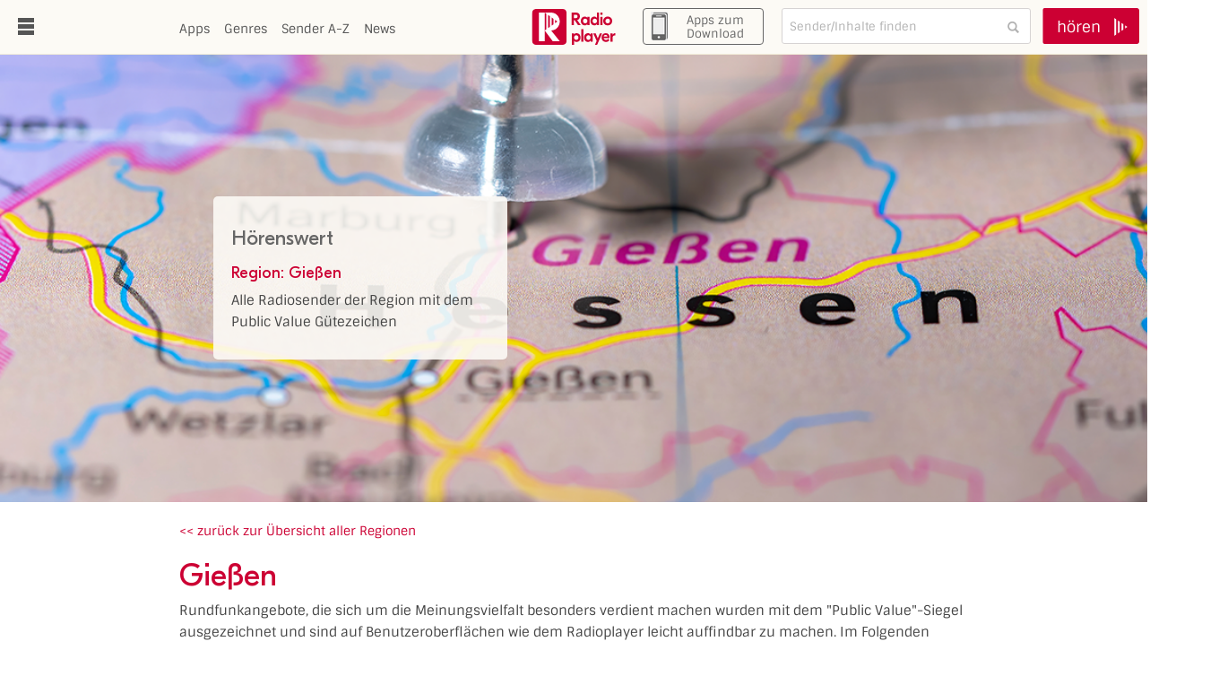

--- FILE ---
content_type: text/html; charset=utf-8
request_url: https://www.radioplayer.de/public-value/giessen.html
body_size: 6449
content:
<!DOCTYPE html
    PUBLIC "-//W3C//DTD XHTML 1.0 Transitional//EN"
    "http://www.w3.org/TR/xhtml1/DTD/xhtml1-transitional.dtd">
<html xmlns="http://www.w3.org/1999/xhtml" xml:lang="de" lang="de" xmlns:og="http://opengraphprotocol.org/schema/" xmlns:fb="http://www.facebook.com/2008/fbml" xmlns:twitter="https://dev.twitter.com/docs/cards">
<head>

<meta http-equiv="Content-Type" content="text/html; charset=utf-8" />
<!-- 
	TYPO3 Programming by Radioplayer Deutschland GmbH

	This website is powered by TYPO3 - inspiring people to share!
	TYPO3 is a free open source Content Management Framework initially created by Kasper Skaarhoj and licensed under GNU/GPL.
	TYPO3 is copyright 1998-2026 of Kasper Skaarhoj. Extensions are copyright of their respective owners.
	Information and contribution at https://typo3.org/
-->

<base href="https://www.radioplayer.de/" />
<link rel="icon" href="/fileadmin/templates/www.radioplayer.de/favicon.ico" type="image/vnd.microsoft.icon" />
<title>Public Value: Gießen - radioplayer.de</title>
<meta name="generator" content="TYPO3 CMS" />
<meta name="description" content="Rundfunkangebote, die sich um die Meinungsvielfalt besonders verdient machen wurden mit dem &quot;Public Value&quot;-Siegel ausgezeichnet und sind auf Benutzeroberflächen wie dem Radioplayer leicht auffindbar zu machen. Im Folgenden finden Sie eine Liste der zugehörigen Sender der Region." />
<meta name="twitter:card" content="summary_large_image" />


<link rel="stylesheet" href="fileadmin/templates/www.radioplayer.de/thirdparty/sintony/sintony.css?1658318333" media="screen" />
<link rel="stylesheet" href="/typo3temp/assets/compressed/merged-835ceac773dd1f16a17592c67a3fdc45-cbceb07ed40651969d42bf707ba58ff2.css?1700733981" media="all" />
<link rel="stylesheet" href="/typo3temp/assets/compressed/merged-411fdfebbb66bf6e771090f7902ccab5-78f8053227d942adcaa5f6e6fa541490.css?1749635126" media="screen" />



<script src="fileadmin/templates/www.radioplayer.de/thirdparty/jquery/jquery-1.10.2.min.js?1658317088" type="text/javascript"></script>
<script src="fileadmin/templates/www.radioplayer.de/thirdparty/jquery/ui/1.10.4/jquery-ui.min.js?1658317088" type="text/javascript"></script>

<script src="/typo3temp/assets/compressed/merged-fa2ae2eb24681c1ee6556448a080e948-5292a91ca49cc1c7f708404ca47dff1e.js?1721045426" type="text/javascript"></script>



<meta http-equiv="X-UA-Compatible" content="IE=edge"/><meta name="viewport" content="width=device-width, initial-scale=1, user-scalable=0" /><meta name="apple-itunes-app" content="app-id=6443602613" />    <!--[if lte IE 10]>
      <link rel="stylesheet" type="text/css" href="/fileadmin/templates/www.radioplayer.de/css/ie10.css" media="all" />
    <![endif]-->    <!--[if lte IE 8]>
      <link rel="stylesheet" type="text/css" href="/fileadmin/templates/www.radioplayer.de/css/ie8.css" media="all" />
    <![endif]--><meta property="og:type" content="article"/><meta property="og:locale" content="de_DE" /><meta property="fb:app_id" content="303496286517202"/><meta property="og:site_name" content="radioplayer.de"/><meta property="og:image" content="http://www.radioplayer.de//fileadmin/_processed_/9/0/csm_publicvalue_32aa12d439.png"/><meta property="twitter:image" content="http://www.radioplayer.de//fileadmin/_processed_/9/0/csm_publicvalue_32aa12d439.png"/><meta property="og:image:width" content="500"/><meta property="og:image:height" content="263"/>

</head>
<body>
		<div id="nav">
<ul class="nav-main-level1"><li><a href="/index.html" title="Webradio-Player der deutschen Radiosender">Home</a></li><li><a class="collapsed" data-toggle="collapse"><span class="submenuitem-label">Apps</span><span class="collapse-icon">&nbsp;</span></a><ul class="nav-main-level2 collapse"><li><a href="/apps/ios-macos-iphone-ipad-desktop.html">iOS, MacOS (iPhone, iPad, Desktop)</a></li><li><a href="/radio-app-android.html" title="Gratis Radio hören auf Android Geräten">Android SmartPhones &amp; Tablets</a></li><li><a href="/apps/smart-watches.html" title="Smart Watches">Smart Watches</a></li><li><a href="/apps/smart-tv.html">Smart TVs</a></li><li><a href="/apps/alexa.html" title="Alles Wissenswerte zur Bedienung des Radioplayer Skills mit Alexa">Alexa</a></li><li><a href="/apps/google-assistant.html" title="Alles Wissenswerte zur Bedienung der Radioplayer Action auf dem Google Assitant">Google Assistant</a></li><li><a href="/apps/mobiler-datenverbrauch.html">Mobiler Datenverbrauch</a></li><li><a href="/apps/kostenlose-chromecast-radio-app.html">Chromecast</a></li><li><a href="/apps/sonos.html">Sonos</a></li><li><a href="/apps/bose.html">BOSE</a></li><li><a href="/apps/der-radioplayer-im-auto.html" title="Alles Wissenswerte zum Radioplayer bei der Nutzung im Auto">Radio im Auto</a></li><li><a href="/apps/radioplayer-for-renault.html" title="Alle rund um die &quot;Radioplayer for Renault&quot;-App">Radioplayer for Renault</a></li></ul></li><li><a href="/sender-a-z.html" title="Alle Sender von A-Z">Sender A-Z</a></li><li><a href="/neue-sender.html">Neue Sender</a></li><li><a href="/neue-podcasts.html" title="Die neuesten Podcasts im Radioplayer: Übersichtlich auf einer Seite">Neue Podcasts</a></li><li><a href="/genres.html">Genres</a></li><li><a href="/public-value.html">Public Value</a></li><li><a href="/faq.html" title="Fragen und Antworten zum radioplayer">FAQ</a></li><li><a class="collapsed" data-toggle="collapse"><span class="submenuitem-label">News</span><span class="collapse-icon">&nbsp;</span></a><ul class="nav-main-level2 collapse"><li><a href="/news/presse.html" title="Presseinformationen">Presse</a></li></ul></li><li><a href="/kontakt.html" title="Sie haben Fragen zum radioplayer? Schreiben Sie uns!">Kontakt</a></li><li><a href="/datenschutz.html" title="Webradio-Player der deutschen Radiostationen">Impressum / Datenschutz</a></li><li><a href="/teilnahmebedingungen.html">Teilnahmebedingungen</a></li><li><a href="/mobile-app-falschfahrerwarnfunktion.html">Falschfahrerwarnfunktion</a></li></ul>
	    </div>
		<div id="header">
			<button id="buttonMenu">
				<div id="open"></div>
				<div id="close"></div>
			</button>
			<div id="headernav">
		<ul><li><a href="/apps.html" title="Webradio-Apps für iOS und Android Smartphones und Tablets">Apps</a></li><li><a href="/genres.html">Genres</a></li><li><a href="/sender-a-z.html" title="Alle Sender von A-Z">Sender A-Z</a></li><li><a href="/news.html" title="Neuigkeiten über den Radioplayer">News</a></li></ul>

			</div>
			<div id="logo"><a href="/index.html">www.radioplayer.de</a></div>
		       	<div id="buttonAppsDownload">
				<a href="/apps" title="Apps Download">
                                        <img id="apps-download-img">
                                        <span>Apps zum Download</span>
				</a>
			</div>
		<div id="headernav-search">
  <div class="radioplayer">
    <!-- RADIOPLAYER CONSOLE ORIGINAL - START (except spinner.gif path) -->
    <div class="radioplayer-globalnav-wrapper">
      <div class="radioplayer-globalnav">
        <button type="button" class="menu-btn overlay-btn" rel="toggle" role="button" aria-haspopup="true" aria-owns="overlay-container">
        <span>Toggle radioplayer.de Menu</span>
        </button>
        <div class="search-box">
          <fieldset>
            <h2 class="access">Search</h2>
            <input type="text" name="searchq" id="search-input" value="" maxlength="27" autocomplete="off"/>
            <button type="button" id="search-button" title="Search"><span>Search</span></button>
            <button type="button" id="search-clear" title="Clear search terms"><span>Clear search terms</span></button>
          </fieldset>
        </div>
        <span class="rp-logo overlay-btn">
        radioplayer.de </span>
      </div>
    </div>
    <div id="overlay-container" class="overlay-container">
      <div class="search-container">
        <div class="tabs" role="navigation">
          <ul id="search-nav-toggle" class="nav">
            <li>
              <a href="#">All<span class="menu_toggle"></span></a>
            </li>
          </ul>
          <ul id="search-nav-main" class="nav">
            <li class="first" data-content="searchall">
              <a href="#" role="button" aria-owns="search-all-cont"><span>All</span></a>
            </li>
            <li data-content="searchlive">
              <a href="#" role="button" aria-owns="search-live-cont"><span>Live</span></a>
            </li>
            <li data-content="searchod">
              <a href="#" role="button" aria-owns="search-od-cont"><span>Catch Up</span></a>
            </li>
          </ul>
        </div>
        <div class="search-wrapper">
          <div class="tab-container scrollable-wrapper" id="search-all-cont">
          </div>
          <div class="tab-container scrollable-wrapper" id="search-live-cont">
          </div>
          <div class="tab-container scrollable-wrapper" id="search-od-cont">
          </div>
          <span class="spinner"><img src="/fileadmin/templates/www.radioplayer.de/console-original/img/spinner.gif" alt=""/></span>
        </div>
      </div>
      <div class="suggest-container" data-results="0">
        <div class="scrollable-wrapper">
          <div id="suggest-results">
          </div>
          <div class="suggest-item show-all">
            <a href="#"></a>
          </div>
        </div>
      </div>
      <div class="menu-container">
        <div class="tabs" role="navigation">
          <ul id="menu-nav-toggle" class="nav">
            <li>
              <a href="#">My Stations<span class="menu_toggle"></span></a>
            </li>
          </ul>
          <ul id="menu-nav-main" class="nav">
            <li class="first" data-color="#ff4539" data-content="mystations">
              <a href="#" role="button" aria-owns="mystations-container"><span>Meine Stationen</span></a>
            </li>
            <li data-color="#9b2d77" data-content="history">
              <a href="#" role="button" aria-owns="history-container"><span>Kürzlich gehört</span></a>
            </li>
            <li data-color="#03303d" data-content="recommended">
              <a href="#" role="button" aria-owns="recom-container"><span>Empfohlen</span></a>
            </li>
            <li data-color="#f6b220" data-content="azlist">
              <a href="#" role="button" aria-owns="az-container"><span>A-Z Liste</span></a>
            </li>
          </ul>
        </div>
        <div class="tabs-wrapper">
          <div class="tab-container scrollable-wrapper" id="mystations-container">
          </div>
          <div class="tab-container scrollable-wrapper" id="history-container">
          </div>
          <div class="tab-container scrollable-wrapper" id="recom-container">
          </div>
          <div class="tab-container" id="az-container">
            <div class="alphabet">
              <ul>
              </ul>
            </div>
            <div class="sticky-divide-wrapper">
              <div class="sticky-divide">
                #
              </div>
              <div class="scrollable-wrapper azlist-container" id="azlist-container">
              </div>
            </div>
          </div>
          <span class="spinner"><img src="/fileadmin/templates/www.radioplayer.de/console-original/img/spinner.gif" alt=""/></span>
        </div>
      </div>
    </div>
    <!-- RADIOPLAYER CONSOLE ORIGINAL - END -->
  </div>
</div>
			<div id="startEmptyHeader" >
				<div class="textWrapper">
					<span>hören</span>
				</div>
			</div>
		</div>
		<div id="main">
																	
        
        
               





	<div class="section" id="intro">
		<div class="contentContainer">
			<div class="content textContent">   
        
    

            <div id="c320494" class="frame frame-default frame-type-html frame-layout-0">
                
                
                    



                
                
                

    <div id="claim">
  <h3>Hörenswert</h3>
  

</div>



                
                    



                
                
                    



                
            </div>

        


    

            <div id="c320493" class="frame frame-default frame-type-text frame-layout-0">
                
                
                    



                
                
                    

    
        <header>
            

    
            <h4 class="">
                Region: Gießen
            </h4>
        



            



            



        </header>
    



                
                

    <p>Alle Radiosender der Region mit dem Public Value Gütezeichen</p>


                
                    



                
                
                    



                
            </div>

        


      
      </div>
			<div class="content  visualContent intro">
			
			 
        
    

            <div id="c320495" class="frame frame-default frame-type-html frame-layout-0">
                
                
                    



                
                
                

    <style>
  div#intro {
    background-image: url("/fileadmin/templates/www.radioplayer.de/images/header/publicvalue/giessen.png");
  }
  
</style>


                
                    



                
                
                    



                
            </div>

        


      
			</div>
		</div>
	</div>

        
        
               





	<div class="section" id="">
		<div class="contentContainer">
			<div class="content textOnlyContent">   
        
    

            <div id="c320490" class="frame frame-default frame-type-html frame-layout-0">
                
                
                    



                
                
                

    <a href="/public-value"><< zur&uuml;ck zur &Uuml;bersicht aller Regionen</a>


                
                    



                
                
                    



                
            </div>

        


    

            <div id="c320491" class="frame frame-default frame-type-text frame-layout-0">
                
                
                    



                
                
                    

    
        <header>
            

    
            <h2 class="">
                Gießen
            </h2>
        



            



            



        </header>
    



                
                

    <p>Rundfunkangebote, die sich um die Meinungsvielfalt besonders verdient machen wurden mit dem "Public Value"-Siegel ausgezeichnet und sind auf Benutzeroberflächen wie dem Radioplayer leicht auffindbar zu machen. Im Folgenden finden Sie eine Liste der zugehörigen Sender der Region.</p>


                
                    



                
                
                    



                
            </div>

        


      
      </div>
		
		</div>
	</div>

    

            <div id="c320489" class="frame frame-default frame-type-list frame-layout-0">
                
                
                    



                
                
                    

    



                
                

    
        <div class="section" id="azList">
    <div class="contentContainer">
        <div class="content textOnlyContent">
            
            
                    <h3>Alle Sender dieser Kategorie</h3>
                    <div class="stationList">
                        
                            <div class="azListStation">
                                <a class="azLandingpageLink" href="/radio/80er-radio-harmony.html"
                                    title="Mehr Infos zu 80er-Radio harmony">
                                    <img src="https://imageresize-v3.radioplayer.de/[base64]"
                                        alt="80er-Radio harmony Logo" /><span>80er-Radio harmony</span>
                                </a>
                                <a class="azEinschaltenLink webradioConsoleLink" href="https://radioplayer.harmonyfm.de/harmony"
                                    title="80er-Radio harmony einschalten"><span>einschalten</span></a>
                            </div>
                        
                            <div class="azListStation">
                                <a class="azLandingpageLink" href="/radio/bigfm-hessen.html"
                                    title="Mehr Infos zu bigFM Hessen">
                                    <img src="https://imageresize-v3.radioplayer.de/[base64]"
                                        alt="bigFM Hessen Logo" /><span>bigFM Hessen</span>
                                </a>
                                <a class="azEinschaltenLink webradioConsoleLink" href="https://consoles.radioplayer.cloud/2763236/index.html"
                                    title="bigFM Hessen einschalten"><span>einschalten</span></a>
                            </div>
                        
                            <div class="azListStation">
                                <a class="azLandingpageLink" href="/radio/radio-bob.html"
                                    title="Mehr Infos zu RADIO BOB!">
                                    <img src="https://imageresize-v3.radioplayer.de/[base64]"
                                        alt="RADIO BOB! Logo" /><span>RADIO BOB!</span>
                                </a>
                                <a class="azEinschaltenLink webradioConsoleLink" href="https://radiobob.raudio-online.de/?stream=9"
                                    title="RADIO BOB! einschalten"><span>einschalten</span></a>
                            </div>
                        
                            <div class="azListStation">
                                <a class="azLandingpageLink" href="/radio/hit-radio-ffh.html"
                                    title="Mehr Infos zu HIT RADIO FFH">
                                    <img src="https://imageresize-v3.radioplayer.de/[base64]"
                                        alt="HIT RADIO FFH Logo" /><span>HIT RADIO FFH</span>
                                </a>
                                <a class="azEinschaltenLink webradioConsoleLink" href="https://radioplayer.ffh.de/ffh"
                                    title="HIT RADIO FFH einschalten"><span>einschalten</span></a>
                            </div>
                        
                            <div class="azListStation">
                                <a class="azLandingpageLink" href="/radio/hr1-mittelhessen.html"
                                    title="Mehr Infos zu hr1 Mittelhessen">
                                    <img src="https://imageresize-v3.radioplayer.de/[base64]"
                                        alt="hr1 Mittelhessen Logo" /><span>hr1 Mittelhessen</span>
                                </a>
                                <a class="azEinschaltenLink webradioConsoleLink" href="https://consoles.radioplayer.cloud/2761562/index.html"
                                    title="hr1 Mittelhessen einschalten"><span>einschalten</span></a>
                            </div>
                        
                            <div class="azListStation">
                                <a class="azLandingpageLink" href="/radio/hr1-osthessen.html"
                                    title="Mehr Infos zu hr1 Osthessen">
                                    <img src="https://imageresize-v3.radioplayer.de/[base64]"
                                        alt="hr1 Osthessen Logo" /><span>hr1 Osthessen</span>
                                </a>
                                <a class="azEinschaltenLink webradioConsoleLink" href="https://consoles.radioplayer.cloud/2761560/index.html"
                                    title="hr1 Osthessen einschalten"><span>einschalten</span></a>
                            </div>
                        
                            <div class="azListStation">
                                <a class="azLandingpageLink" href="/radio/hr2-kultur.html"
                                    title="Mehr Infos zu hr2-kultur">
                                    <img src="https://imageresize-v3.radioplayer.de/[base64]"
                                        alt="hr2-kultur Logo" /><span>hr2-kultur</span>
                                </a>
                                <a class="azEinschaltenLink webradioConsoleLink" href="https://consoles.radioplayer.cloud/276300/index.html"
                                    title="hr2-kultur einschalten"><span>einschalten</span></a>
                            </div>
                        
                            <div class="azListStation">
                                <a class="azLandingpageLink" href="/radio/hr3-mittelhessen.html"
                                    title="Mehr Infos zu hr3 Mittelhessen">
                                    <img src="https://imageresize-v3.radioplayer.de/[base64]"
                                        alt="hr3 Mittelhessen Logo" /><span>hr3 Mittelhessen</span>
                                </a>
                                <a class="azEinschaltenLink webradioConsoleLink" href="https://consoles.radioplayer.cloud/2761558/index.html"
                                    title="hr3 Mittelhessen einschalten"><span>einschalten</span></a>
                            </div>
                        
                            <div class="azListStation">
                                <a class="azLandingpageLink" href="/radio/hr3-osthessen.html"
                                    title="Mehr Infos zu hr3 Osthessen">
                                    <img src="https://imageresize-v3.radioplayer.de/[base64]"
                                        alt="hr3 Osthessen Logo" /><span>hr3 Osthessen</span>
                                </a>
                                <a class="azEinschaltenLink webradioConsoleLink" href="https://consoles.radioplayer.cloud/2761556/index.html"
                                    title="hr3 Osthessen einschalten"><span>einschalten</span></a>
                            </div>
                        
                            <div class="azListStation">
                                <a class="azLandingpageLink" href="/radio/hr4-mittelhessen.html"
                                    title="Mehr Infos zu hr4 Mittelhessen">
                                    <img src="https://imageresize-v3.radioplayer.de/[base64]"
                                        alt="hr4 Mittelhessen Logo" /><span>hr4 Mittelhessen</span>
                                </a>
                                <a class="azEinschaltenLink webradioConsoleLink" href="https://consoles.radioplayer.cloud/2762370/index.html"
                                    title="hr4 Mittelhessen einschalten"><span>einschalten</span></a>
                            </div>
                        
                            <div class="azListStation">
                                <a class="azLandingpageLink" href="/radio/hr4-osthessen.html"
                                    title="Mehr Infos zu hr4 Osthessen">
                                    <img src="https://imageresize-v3.radioplayer.de/[base64]"
                                        alt="hr4 Osthessen Logo" /><span>hr4 Osthessen</span>
                                </a>
                                <a class="azEinschaltenLink webradioConsoleLink" href="https://consoles.radioplayer.cloud/2761554/index.html"
                                    title="hr4 Osthessen einschalten"><span>einschalten</span></a>
                            </div>
                        
                            <div class="azListStation">
                                <a class="azLandingpageLink" href="/radio/hr-info.html"
                                    title="Mehr Infos zu hr INFO">
                                    <img src="https://imageresize-v3.radioplayer.de/[base64]"
                                        alt="hr INFO Logo" /><span>hr INFO</span>
                                </a>
                                <a class="azEinschaltenLink webradioConsoleLink" href="https://consoles.radioplayer.cloud/276303/index.html"
                                    title="hr INFO einschalten"><span>einschalten</span></a>
                            </div>
                        
                            <div class="azListStation">
                                <a class="azLandingpageLink" href="/radio/planet-radio.html"
                                    title="Mehr Infos zu planet radio">
                                    <img src="https://imageresize-v3.radioplayer.de/[base64]"
                                        alt="planet radio Logo" /><span>planet radio</span>
                                </a>
                                <a class="azEinschaltenLink webradioConsoleLink" href="https://radioplayer.planetradio.de/planet"
                                    title="planet radio einschalten"><span>einschalten</span></a>
                            </div>
                        
                            <div class="azListStation">
                                <a class="azLandingpageLink" href="/radio/you-fm.html"
                                    title="Mehr Infos zu YOU FM">
                                    <img src="https://imageresize-v3.radioplayer.de/[base64]"
                                        alt="YOU FM Logo" /><span>YOU FM</span>
                                </a>
                                <a class="azEinschaltenLink webradioConsoleLink" href="https://consoles.radioplayer.cloud/276304/index.html"
                                    title="YOU FM einschalten"><span>einschalten</span></a>
                            </div>
                        
                            <div class="azListStation">
                                <a class="azLandingpageLink" href="/radio/80s80s-hessen.html"
                                    title="Mehr Infos zu 80s80s Hessen">
                                    <img src="https://imageresize-v3.radioplayer.de/[base64]"
                                        alt="80s80s Hessen Logo" /><span>80s80s Hessen</span>
                                </a>
                                <a class="azEinschaltenLink webradioConsoleLink" href="https://80s80s.raudio-online.de/?stream=828"
                                    title="80s80s Hessen einschalten"><span>einschalten</span></a>
                            </div>
                        
                            <div class="azListStation">
                                <a class="azLandingpageLink" href="/radio/90s90s-hessen.html"
                                    title="Mehr Infos zu 90s90s Hessen">
                                    <img src="https://imageresize-v3.radioplayer.de/[base64]"
                                        alt="90s90s Hessen Logo" /><span>90s90s Hessen</span>
                                </a>
                                <a class="azEinschaltenLink webradioConsoleLink" href="https://90s90s.raudio-online.de/?stream=826"
                                    title="90s90s Hessen einschalten"><span>einschalten</span></a>
                            </div>
                        
                            <div class="azListStation">
                                <a class="azLandingpageLink" href="/radio/absolut-bella.html"
                                    title="Mehr Infos zu Absolut Bella">
                                    <img src="https://imageresize-v3.radioplayer.de/[base64]"
                                        alt="Absolut Bella Logo" /><span>Absolut Bella</span>
                                </a>
                                <a class="azEinschaltenLink webradioConsoleLink" href="https://absolutradio.de/bella/player"
                                    title="Absolut Bella einschalten"><span>einschalten</span></a>
                            </div>
                        
                            <div class="azListStation">
                                <a class="azLandingpageLink" href="/radio/deutschlandradio-dokumente-und-debatten.html"
                                    title="Mehr Infos zu Deutschlandradio Dokumente und Debatten">
                                    <img src="https://imageresize-v3.radioplayer.de/[base64]"
                                        alt="Deutschlandradio Dokumente und Debatten Logo" /><span>Deutschlandradio Dokumente und Debatten</span>
                                </a>
                                <a class="azEinschaltenLink webradioConsoleLink" href="https://consoles.radioplayer.cloud/2761424/index.html"
                                    title="Deutschlandradio Dokumente und Debatten einschalten"><span>einschalten</span></a>
                            </div>
                        
                            <div class="azListStation">
                                <a class="azLandingpageLink" href="/radio/deutschlandfunk.html"
                                    title="Mehr Infos zu Deutschlandfunk">
                                    <img src="https://imageresize-v3.radioplayer.de/[base64]"
                                        alt="Deutschlandfunk Logo" /><span>Deutschlandfunk</span>
                                </a>
                                <a class="azEinschaltenLink webradioConsoleLink" href="https://consoles.radioplayer.cloud/276386/index.html"
                                    title="Deutschlandfunk einschalten"><span>einschalten</span></a>
                            </div>
                        
                            <div class="azListStation">
                                <a class="azLandingpageLink" href="/radio/deutschlandfunk-kultur.html"
                                    title="Mehr Infos zu Deutschlandfunk Kultur">
                                    <img src="https://imageresize-v3.radioplayer.de/[base64]"
                                        alt="Deutschlandfunk Kultur Logo" /><span>Deutschlandfunk Kultur</span>
                                </a>
                                <a class="azEinschaltenLink webradioConsoleLink" href="https://consoles.radioplayer.cloud/276387/index.html"
                                    title="Deutschlandfunk Kultur einschalten"><span>einschalten</span></a>
                            </div>
                        
                            <div class="azListStation">
                                <a class="azLandingpageLink" href="/radio/deutschlandfunk-nova.html"
                                    title="Mehr Infos zu Deutschlandfunk Nova">
                                    <img src="https://imageresize-v3.radioplayer.de/[base64]"
                                        alt="Deutschlandfunk Nova Logo" /><span>Deutschlandfunk Nova</span>
                                </a>
                                <a class="azEinschaltenLink webradioConsoleLink" href="https://consoles.radioplayer.cloud/276388/index.html"
                                    title="Deutschlandfunk Nova einschalten"><span>einschalten</span></a>
                            </div>
                        
                            <div class="azListStation">
                                <a class="azLandingpageLink" href="/radio/oldie-antenne-60er-70er-80er.html"
                                    title="Mehr Infos zu OLDIE ANTENNE - 60er, 70er, 80er">
                                    <img src="https://imageresize-v3.radioplayer.de/[base64]"
                                        alt="OLDIE ANTENNE - 60er, 70er, 80er Logo" /><span>OLDIE ANTENNE - 60er, 70er, 80er</span>
                                </a>
                                <a class="azEinschaltenLink webradioConsoleLink" href="https://www.oldie-antenne.de/radioplayer/live"
                                    title="OLDIE ANTENNE - 60er, 70er, 80er einschalten"><span>einschalten</span></a>
                            </div>
                        
                            <div class="azListStation">
                                <a class="azLandingpageLink" href="/radio/rock-antenne.html"
                                    title="Mehr Infos zu ROCK ANTENNE">
                                    <img src="https://imageresize-v3.radioplayer.de/[base64]"
                                        alt="ROCK ANTENNE Logo" /><span>ROCK ANTENNE</span>
                                </a>
                                <a class="azEinschaltenLink webradioConsoleLink" href="https://www.rockantenne.de/radioplayer/live"
                                    title="ROCK ANTENNE einschalten"><span>einschalten</span></a>
                            </div>
                        
                            <div class="azListStation">
                                <a class="azLandingpageLink" href="/radio/rtl-deutschlands-hit-radio.html"
                                    title="Mehr Infos zu RTL – Deutschlands Hit-Radio">
                                    <img src="https://imageresize-v3.radioplayer.de/[base64]"
                                        alt="RTL – Deutschlands Hit-Radio Logo" /><span>RTL – Deutschlands Hit-Radio</span>
                                </a>
                                <a class="azEinschaltenLink webradioConsoleLink" href="https://consoles.radioplayer.cloud/276196/index.html"
                                    title="RTL – Deutschlands Hit-Radio einschalten"><span>einschalten</span></a>
                            </div>
                        
                            <div class="azListStation">
                                <a class="azLandingpageLink" href="/radio/sunshine-live.html"
                                    title="Mehr Infos zu SUNSHINE LIVE">
                                    <img src="https://imageresize-v3.radioplayer.de/[base64]"
                                        alt="SUNSHINE LIVE Logo" /><span>SUNSHINE LIVE</span>
                                </a>
                                <a class="azEinschaltenLink webradioConsoleLink" href="https://consoles.radioplayer.cloud/276242/index.html"
                                    title="SUNSHINE LIVE einschalten"><span>einschalten</span></a>
                            </div>
                        
                            <div class="azListStation">
                                <a class="azLandingpageLink" href="/radio/radio-teddy-weihnachtslieder-fuer-kinder.html"
                                    title="Mehr Infos zu Radio TEDDY WEIHNACHTSLIEDER für Kinder">
                                    <img src="https://imageresize-v3.radioplayer.de/[base64]"
                                        alt="Radio TEDDY WEIHNACHTSLIEDER für Kinder Logo" /><span>Radio TEDDY WEIHNACHTSLIEDER für Kinder</span>
                                </a>
                                <a class="azEinschaltenLink webradioConsoleLink" href="https://consoles.radioplayer.cloud/27664/index.html"
                                    title="Radio TEDDY WEIHNACHTSLIEDER für Kinder einschalten"><span>einschalten</span></a>
                            </div>
                        
                            <div class="azListStation">
                                <a class="azLandingpageLink" href="/radio/toggo-radio.html"
                                    title="Mehr Infos zu TOGGO Radio">
                                    <img src="https://imageresize-v3.radioplayer.de/[base64]"
                                        alt="TOGGO Radio Logo" /><span>TOGGO Radio</span>
                                </a>
                                <a class="azEinschaltenLink webradioConsoleLink" href="https://consoles.radioplayer.cloud/2762369/index.html"
                                    title="TOGGO Radio einschalten"><span>einschalten</span></a>
                            </div>
                        
                    </div>
                
            <div class="clearBoth"></div>
        </div>
    </div>
</div>
    


                
                    



                
                
                    



                
            </div>

        



		

			<div class="section">
			
		<div id="copyright"><div id="copyrightWrap"><a href="https://www.facebook.com/RadioplayerDE" target="_blank" class="socialmedia facebook" rel="noreferrer">Facebook</a>&#124;<a href="https://x.com/RadioplayerDE" target="_blank" class="socialmedia twitter" rel="noreferrer">Twitter</a>&#124;<a href="/datenschutz.html">Impressum & Datenschutz</a>&#124;<a href="/news/presse.html">Presse</a>&#124;<a href="/wir-ueber-uns.html">Über uns</a></div></div>
	
			</div>
		</div>

<script src="/typo3temp/assets/compressed/Form.min-5434b008568ee0fde04c682cea7741d5.js?1726565156" type="text/javascript" defer="defer"></script>



</body>
</html>

--- FILE ---
content_type: application/javascript; charset=utf-8
request_url: https://www.radioplayer.de/fileadmin/templates/www.radioplayer.de/console-original/js/overlay.js
body_size: 12727
content:
/**
 * @name overlay
 * @description Handling of the opening and closing of overlays
 *
 * > *All intellectual property rights in this Software throughout the world belong to UK Radioplayer,
 * rights in the Software are licensed (not sold) to subscriber stations, and subscriber stations 
 * have no rights in, or to, the Software other than the right to use it in accordance with the 
 * Terms and Conditions at www.radioplayer.co.uk/terms. You shall not produce any derivate works 
 * based on whole or part of the Software, including the source code, for any other purpose other 
 * than for usage associated with connecting to the UK Radioplayer Service in accordance with these 
 * Terms and Conditions, and you shall not convey nor sublicense the Software, including the source 
 * code, for any other purpose or to any third party, without the prior written consent of UK Radioplayer.*
 *
 *
 * @author Gav Richards <gav@gmedia.co.uk>
 *
 * This file calls:
 * @ mystations
 * @ search
 * @ playing
 *
 * This file is called by:
 *
 * @extends init
 * @extends mystations
 * @extends search
 * @extends playing
 *
 * @class overlay
 * @module overlay
 */

radioplayer.overlay = {
	
	inactivityTimer : null,
	inactivityCount : 45*1000,
	
	scrollSettleTimer : null,
	
	openedOnce : false,
	
	inViewThreshold : 100,
	
	detectScrolling : true,
	
	tabShowingName : '',
	
	azDivideHeight : 0,
	
    /**
     * @requestFailTimer
     */
	requestFailTimer : null,
	
    /**
     * @property requestFailed
     * @type Boolean
     * @default false
     */
	requestFailed : false,
	
	/**
	 * Initialize
     *
     * @method init
	 */
	init : function() {
		
		radioplayer.objs.overlayContainer = $('.overlay-container');

		$('.radioplayer').on('click', '.overlay-btn', function(e){
			/**
			 * Click menu button
			 */
			
			e.preventDefault();
			
			if (radioplayer.objs.overlayContainer.is(':visible')) {
				// Overlay is visible, so hide
				
				radioplayer.overlay.hide();
                radioplayer.services.analytics.sendEvent('Navigation', 'Main Menu', 'Close Menu Button', null, null);

			} else {
				// Show menu
                radioplayer.services.analytics.sendEvent('Navigation', 'Main Menu', 'Menu button', null, null);

				radioplayer.overlay.show(radioplayer.lang.general.close_menu);
				radioplayer.objs.body.addClass('showing-menu');
				
				if (!radioplayer.overlay.openedOnce) {
					// Not opened the menu before, so initiate
					radioplayer.overlay.openedOnce = true;
					
					if (radioplayer.settings.presets.length > 0) {
						// We have My Stations, so open that tab
						radioplayer.overlay.selectTab($('#menu-nav-main li:eq(0)'));
					} else {
						// Else open the A-Z List tab
						radioplayer.overlay.selectTab($('#menu-nav-main li:eq(3)'));
					}
				} else {
					// We're opening menu again - re-select previous tab
					// For older browsers, this will restore scroll position in A-Z list
					// It will also refresh Recommendations
					$prevSelTab = $('#menu-nav-main li.on');
					$prevSelTab.removeClass('on');
					radioplayer.overlay.selectTab($prevSelTab);
				}
				
			}
			
		}).on('click', '.tabs #menu-nav-main li a', function(e){
			/**
			 * Click menu or search tab
			 */
			
			e.preventDefault();
			
			radioplayer.overlay.selectTab($(this).parent());
			
		}).on('click', '.tabs #search-nav-main li a', function(e){
			/**
			 * Click menu or search tab
			 */
			
			e.preventDefault();
			
			radioplayer.overlay.selectTab($(this).parent());
			
		}).on('click', '#station-logo-link', function(e){
			/**
			 * Click station logo while overlay is showing hides overlay
			 */
		
			if (radioplayer.objs.body.hasClass('showing-overlay')) {
				
				e.preventDefault();
				
				radioplayer.overlay.hide();
				
				return false;
				
			}		
			
		});
		
		radioplayer.objs.body.on('keyup', function(event){
			/**
			 * Press escape while overlay is visible hides overlay
			 */
			
			if (event.which == 27 && radioplayer.objs.body.hasClass('showing-overlay')) {
				radioplayer.overlay.hide();
			}
			
		});
		
		
		radioplayer.objs.overlayContainer.on('click', '.menu-container .alphabet li a', function(e){
			/**
			 * Click letter on a-z list
			 */
			 
			e.preventDefault();
			
			var $a = $(this),
				$tabLI = $a.parent();
				tabIndex = $('.menu-container .alphabet li').index($tabLI),
				letter = $a.html();
				
			radioplayer.utils.output('clicked letter ' + letter);
				
			letter = letter.toLowerCase();
			
			// Scroll to the letter
			radioplayer.overlay.detectScrolling = false;
			
			$("#azlist-container").scrollTo("#letter-divide-" + (letter == '#' ? 'num' : letter), {
				axis: "y", duration: 500, onAfter: function(){
					//radioplayer.utils.output('lazyLoad 1');
					radioplayer.overlay.detectScrolling = true;
					radioplayer.overlay.lazyLoad($('#azlist-container'));
					$('#azlist-container').data('scrollpos', $('#azlist-container').scrollTop());
				}
			});
			
			if (!$tabLI.hasClass('on')) {
				// Not already on
				
				$('.menu-container .alphabet li').removeClass('on');
				
				$tabLI.addClass('on');
				
				// Save to cookie
				radioplayer.services.saveCookie("stationlistprefix/s", "stationlistprefix", letter);
				
			}
			
		
		}).on("click", ".toggle-mystations button:not(.animating)", function(e){
			/**
			 * Bind add/remove from My Stations toggle
			 */
			
			e.preventDefault();
			
			var $iconCont = $(this).parent(),
				$overlayItem = $iconCont.parents('.overlay-item'),
				rpId = $overlayItem.data('stationid'),
				containerId = $overlayItem.parent().attr('id');
			
			if ($overlayItem.hasClass('in-mystations')) {
				// Current in My Stations, so remove
				radioplayer.mystations.remove(rpId, containerId, $iconCont);
				
			} else {
				// Not in My Stations, so add
				radioplayer.mystations.add(rpId, containerId, $iconCont);
			}
			
			
		}).on("click", ".more-toggle", function(e){
			/**
			 * Bind click event to show expanded content
			 * Apply this to any result for this station ID regardless of result type
			 */
			
			e.preventDefault();
			
			var $itemObj = $(this).parent().parent();
			
			// Is this station expanded?
			if ($itemObj.hasClass("expanded")) {
				/**
				 * Collapse Me
				 */
				
				// Remove classes
				$itemObj.removeClass("expanded").prev().removeClass("prevExpanded");
				
				// Animate extra content closed
				$itemObj.children(".overlay-item-extra-cont").slideUp(250);
				
				// Change accessability text
				$(this).attr("title", radioplayer.lang.search.show_information).html('<span>' + radioplayer.lang.search.show_information + '</span>');
				
				// IE7 bug - the next item doesn't redraw in place, so we force it
				if ($.browser.msie && $.browser.version == 7) {
					$itemObj.next().hide().show();
				}
				
			} else {
				/**
				 * Expand Me
				 */
				 
				// First, if there is another station already expanded, collapse it and revert accessability text
				radioplayer.overlay.collapseResult();
				
				// Add classes to this item and the previous one
				$itemObj.addClass("expanded").prev().addClass("prevExpanded");
				
				// Is this the last item in the list?
				var lastChild = $itemObj.is(':last-child');
				
				// Animate extra content open
				$itemObj.children(".overlay-item-extra-cont").slideDown(250, function(){
					if (lastChild) {
						// We've expanded the last item in this list, so scroll down so we can see it
						$itemObj.parent().scrollTo("100%", {axis: "y", duration: 200});
					}
				});
				
				// Change accessability text
				$(this).attr("title", radioplayer.lang.search.hide_information).html('<span>' + radioplayer.lang.search.hide_information + '</span>');
				
			}
			
		}).on("click", ".overlay-item-link", function(e) {
            e.preventDefault();

            var section = $(this).parents('.overlay-item').data('section'),
            	sectionName = "",
            	stationId = $(this).parents('.overlay-item').data('stationid'),
            	href = $(this).attr('href');

            if(section == "recommend") {
                sectionName = "Recommended";
            } else if(section == "history") {
                sectionName = "Recent Menu";
            } else if(section == "az") {
                sectionName = "A-Z Menu";
				
				// For A-Z list, append the letter to query string
				href += (href.indexOf("?") > 0 ? "&" : "?") + "stationletterprefix=" + $(this).data('letter');
				
            } else if(section == "search") {
                sectionName = "search";
            } else if(section == "mystations") {
                sectionName = "Favourites";
            }

			radioplayer.overlay.sidewaysNavigate(sectionName, stationId, href);
			
		}).on("click", "#menu-nav-toggle", function(e) {
			e.preventDefault();			
			radioplayer.overlay.hideShowNavigationMenu();			
		});

		
		/**
		 * If we're on iOS, show the the 'press play' message
		 */
		
		if (radioplayer.consts.is_iOS) {
			
			radioplayer.controls.showPressPlayPrompt();
			
			$('#volume-control').addClass('disabled');
			
		}
		
		
		/**
		 * Localisation
		 */

		$('#menu-nav-main li').eq(0).find('a span').html(radioplayer.lang.menu_tabs.tab_1_text);

		$('#menu-nav-main li').eq(1).find('a span').html(radioplayer.lang.menu_tabs.tab_2_text);

		$('#menu-nav-main li').eq(2).find('a span').html(radioplayer.lang.menu_tabs.tab_3_text);

		$('#menu-nav-main li').eq(3).find('a span').html(radioplayer.lang.menu_tabs.tab_4_text);
		
	},
	
	
	/**
	 * Sideways navigation to another console
	 *
	 * @method sidewaysNavigate
	 *
	 * @param {String} sectionName
	 * @param {String} stationId
	 * @param {String} href
	 */
	sidewaysNavigate : function(sectionName, stationId, href) {
		
		if (sectionName == "search") { // Search has a separate event
			radioplayer.services.analytics.sendEvent('Search', 'Full Search', stationId.toString(), null, null);
		} else {
			radioplayer.services.analytics.sendEvent('Navigation', sectionName, stationId.toString(), null, null);
		}

		/** FFH Popup Hack: setTimeout(function() {
			window.location.href = href;
		}, 100); **/
		openWebradio(href);
		
	},
	
	
	/**
	 * Show the overlay
     *
     * @method show
	 *
	 * @param {String} menu_close_text
     */
	show : function(menu_close_text) {
		
		// if overlay is already showing, then make sure appropriate events are called
		var overlayAlreadyShowing = false;
		
		if (radioplayer.objs.body.hasClass('showing-overlay')) {
			
			overlayAlreadyShowing = true;
			
			radioplayer.objs.body.removeClass('showing-menu showing-search showing-suggest');
			
			radioplayer.overlay.hidingTab();
			
		}
		
		radioplayer.objs.body.addClass('showing-overlay');
		
		// Update menu button title and text
		$('.radioplayer-globalnav .menu-btn').attr('title', menu_close_text).find('span').html(menu_close_text);
		
		// Update station logo title attribute
		$('#station-logo-link').attr('title', menu_close_text);
		
		clearTimeout(radioplayer.inactivityTimer);
		radioplayer.inactivityTimer = setTimeout(radioplayer.overlay.hide, radioplayer.overlay.inactivityCount);
		radioplayer.playing.stopUpdating();
		
		if (!overlayAlreadyShowing) {
			
			// Detect activity
			radioplayer.objs.overlayContainer.on('click.activity', function(){
				radioplayer.overlay.resetInactivity();
			});
			
			radioplayer.objs.overlayContainer.find('.scrollable-wrapper').on('scroll.scroll-overlays', function(){
				
				if (radioplayer.overlay.detectScrolling) {
				
					var $scrollableObj = $(this);
					
					// Store scroll position, so in certain browsers we can restore this when opening tab
					$scrollableObj.data('scrollpos', $scrollableObj.scrollTop());
					
					clearTimeout(radioplayer.overlay.scrollSettleTimer);
					radioplayer.overlay.scrollSettleTimer = setTimeout(function(){
					
						//radioplayer.utils.output('lazyLoad 2');
						radioplayer.overlay.lazyLoad($scrollableObj);
					
						radioplayer.overlay.resetInactivity();
					
					}, 250);
				
				}
				
			});
			
		}
		
	},
	
	
	/**
	 * Hide the overlay
     *
     * @method hide
     */
	hide : function() {
		// This is called from a setTimeout() so for some reason we have to use 'radioplayer.overlay' rather than 'this'
		
		// Detect activity
		radioplayer.objs.overlayContainer.off('click.activity');
		
		radioplayer.objs.overlayContainer.find('.scrollable-wrapper').off('scroll.scroll-overlays');
		
		if ($.browser.msie && $.browser.version == 7 && radioplayer.objs.body.hasClass('showing-search')) {
			// Clear search divs, to avoid redraw issues in IE 7
			radioplayer.objs.searchContainer.find('.tab-container').html('').removeClass('loaded has-error');
		}
		
		radioplayer.objs.body.removeClass('showing-menu showing-search showing-suggest showing-overlay');
		
		// Update menu button title and text
		$('.radioplayer-globalnav .menu-btn').attr('title', radioplayer.lang.general.open_menu).find('span').html(radioplayer.lang.general.open_menu);
		
		// Reset station logo title attribute
		$('#station-logo-link').removeAttr('title');
		
		clearTimeout(radioplayer.inactivityTimer);
		radioplayer.playing.startUpdating();
		
		if ($('#search-clear').is(':visible')) {
			$('#search-clear').hide();
			$('#search-button').show();
		}
		
		//radioplayer.utils.output('hiding overlay');
		radioplayer.overlay.hidingTab();
		
		// IE7 bug - the radioplayer-body doesn't redraw in place, so we force it
		if ($.browser.msie && $.browser.version == 7) {
			$('.radioplayer-body').hide().show();
		}
		
	},
	
	
	/**
	 * Reset the inactivity timer
     *
     * @method resetInactivity
     */
	resetInactivity : function() {
		//radioplayer.utils.output('reset inactivity timer');
		clearTimeout(radioplayer.inactivityTimer);
		radioplayer.inactivityTimer = setTimeout(radioplayer.overlay.hide, radioplayer.overlay.inactivityCount);		
	},
	
	
	/**
	 * Lazy load the visible contents of a container 
     *
     * @method lazyLoad
     *
	 * @param $cont
     */
	lazyLoad : function($cont) {
		
		//radioplayer.utils.output('lazy loading...');
		
		var currentViewTop = $cont.scrollTop(), // - this.inViewThreshold, -- removed threshold from above, so it doesnt load stations above and push down visible stations
			currentHeight = $cont.height(),
			currentViewBottom = $cont.scrollTop() + currentHeight + this.inViewThreshold;
		
		var loadMetaIds = [];
		
		$cont.find('.overlay-item.not-loaded-img').each(function(i, element){

            $overlayItem = $(this);
			
			var eleTopEdge = currentViewTop + $overlayItem.position().top,
				eleBotEdge = currentViewTop + $overlayItem.position().top + $overlayItem.outerHeight();
			
			if ((eleTopEdge < currentViewBottom && eleTopEdge >= currentViewTop)
			 || (eleBotEdge > currentViewTop && eleBotEdge < currentViewBottom)) {

				// This element is visible
				//radioplayer.utils.output('element, top: ' + eleTopEdge + ', bottom: ' + eleBotEdge + ', stnid ' + $(element).data('stationid'));
                $overlayItem.removeClass('not-loaded-img'); // in-view

                // Load image
                var $img = $overlayItem.find('.overlay-item-img img');
				if ($img.data('src')) {
					$img.attr('src', $img.data('src')).removeAttr('data-src');
				}

				if ($overlayItem.hasClass('not-loaded-meta') && !$overlayItem.hasClass('checking-for-meta')) {
					
					loadMetaIds.push( $overlayItem.attr('data-stationid') );
	
					$overlayItem.removeClass('not-loaded-meta').addClass('checking-for-meta');
				
				}
					
			}
		
		});
		
		if (loadMetaIds.length > 0) {
			// Load multiple stations meta data in one request
			var csvIds = loadMetaIds.join(",");
			
			radioplayer.services.getAPI(radioplayer.consts.api.onAir + 
										"?rpIds=" + csvIds + 
										"&callback=radioplayer.overlay.receiveStnNowInfo");
		}
		
	},
	
	
	/**
	 * Select a display a tab - both menu and search
     *
     * @method selectTab
     *
	 * @param $tabLI
     */
	selectTab : function($tabLI) {
		
		var tabContent = $tabLI.data('content'),
			$tabList = $tabLI.parent(),
			tabIndex = $tabList.children().index($tabLI),
			$tabListDiv = $tabList.parent(),
			$tabsWrapper = $tabListDiv.next(),
			$tabsContainers = $tabsWrapper.children('.tab-container');
		
		if (!$tabLI.hasClass('on')) {
			// Not already on
			
			$tabList.children('li').removeClass('on no-divide');
			
			$tabLI.addClass('on').next().addClass('no-divide');
			
			$tabsContainers.removeClass('showing');
			
			var $tabCont = $tabsContainers.eq(tabIndex);
			
			$tabCont.addClass('showing');
			
			$tabListDiv.css('border-bottom-color', $tabLI.data('color'));
			
			this.hideMenuSpinner(); // hide, in case it is still showing from clicking another tab that hasn't finished loading
			
			if (radioplayer.overlay.tabShowingName != '') {
				this.hidingTab();
			}
			
			this.showingTab(tabContent, $tabCont);
			
		}
		
	},
	
	
	/**
	 * Called when a tab is being shown
     *
     * @method showingTab
     *
	 * @param id
     * @param $tabCont
     */
	showingTab : function(id, $tabCont) {
		
		this.tabShowingName = id;
		
		if (id == 'azlist') {

            radioplayer.services.analytics.sendEvent('Navigation', 'Main Menu', 'A - Z List', null, null);

			if (!$tabCont.hasClass('loaded')) {
				// Initialise A-Z List
				$tabCont.addClass('loaded');
				radioplayer.overlay.requestAZList();
				
			} else {
				if ($.browser.msie) {
					// IE resets scroll position when hiding div, so we need to restore this
					$('#azlist-container').scrollTop($('#azlist-container').data('scrollpos'));
				}
			}
			$('#menu-nav-toggle li').eq(0).find('a').html(radioplayer.overlay.getMenuToggleLabel(radioplayer.lang.menu_tabs.tab_4_text));
			// Collapse the navigation menu by default
			radioplayer.overlay.hideNavigationMenu();
		} else if (id == 'mystations') {
            radioplayer.services.analytics.sendEvent('Navigation', 'Main Menu', 'My Stations', null, null);
            if(!$tabCont.hasClass('loaded')) {
			    // Initialise My Stations
			    $tabCont.addClass('loaded');
			    radioplayer.mystations.populateList(radioplayer.settings.presets, 'mystations');
            }
				$('#menu-nav-toggle li').eq(0).find('a').html(radioplayer.overlay.getMenuToggleLabel(radioplayer.lang.menu_tabs.tab_1_text));
				// Collapse the navigation menu by default
				radioplayer.overlay.hideNavigationMenu();
		} else if (id == 'history') {
            radioplayer.services.analytics.sendEvent('Navigation', 'Main Menu', 'Recent', null, null);
            if(!$tabCont.hasClass('loaded')) {
                // Initialise History
                $tabCont.addClass('loaded');
                radioplayer.mystations.populateList(radioplayer.settings.history, 'history');
            }
				$('#menu-nav-toggle li').eq(0).find('a').html(radioplayer.overlay.getMenuToggleLabel(radioplayer.lang.menu_tabs.tab_2_text));
				// Collapse the navigation menu by default
				radioplayer.overlay.hideNavigationMenu();
		} else if (id == 'recommended') {
			// Initialise Recommended List
			$tabCont.removeClass('has-error');
			radioplayer.overlay.requestRecommend();
         radioplayer.services.analytics.sendEvent('Navigation', 'Main Menu', 'Recommended', null, null);
			$('#menu-nav-toggle li').eq(0).find('a').html(radioplayer.overlay.getMenuToggleLabel(radioplayer.lang.menu_tabs.tab_3_text));
			// Collapse the navigation menu by default
			radioplayer.overlay.hideNavigationMenu();
		} else if (id == 'searchlive') {
			// Live Search
			$('.search-container .tabs #search-nav-toggle li').eq(0).find('a').html(radioplayer.overlay.getMenuToggleLabel(radioplayer.lang.search.tab_live));			
			if(!$tabCont.hasClass('loaded')) {				
				$tabCont.addClass('loaded');
				radioplayer.search.tabRequest('live');			
			}
			// Collapse the navigation menu by default
			radioplayer.search.hideNavigationMenu();
		} else if (id == 'searchod') {
			// OD Search
			$('.search-container .tabs #search-nav-toggle li').eq(0).find('a').html(radioplayer.overlay.getMenuToggleLabel(radioplayer.lang.search.tab_catchup));
			if(!$tabCont.hasClass('loaded')) {
				$tabCont.addClass('loaded');
				radioplayer.search.tabRequest('od');			
			}
			// Collapse the navigation menu by default
			radioplayer.search.hideNavigationMenu();
		} else if (id == 'searchall') {
			// All Search
			$('.search-container .tabs #search-nav-toggle li').eq(0).find('a').html(radioplayer.overlay.getMenuToggleLabel(radioplayer.lang.search.tab_all));
			// Collapse the navigation menu by default
			radioplayer.search.hideNavigationMenu();
		}
		
	},
	
	
	/**
	 * Called when a tab is being hidden
     *
     * @method hidingTab
     */
	hidingTab : function() {
		
		radioplayer.utils.output('hiding tab ' + radioplayer.overlay.tabShowingName);
		
		if (radioplayer.overlay.tabShowingName == "mystations") {
			radioplayer.mystations.purgeRemovedMyStations();
		}
		
		radioplayer.overlay.tabShowingName = '';
	},
	
	
	/**
	 * Show the menu spinner (ajax loading indicator)
     *
     * @method showMenuSpinner
     */
	showMenuSpinner : function() {
		$('.menu-container .tabs-wrapper .spinner').show();
	},
	
	
	/**
	 * Hide the menu spinner (ajax loading indicator)
     *
     * @method hideMenuSpinner
     */
	hideMenuSpinner : function() {
		$('.menu-container .tabs-wrapper .spinner').hide();
	},
		
		
	/**
	 * Request data from the A-Z List API
     *
     * @method requestAZList
     */
	requestAZList : function() {
		this.showMenuSpinner();
		
		// Set up fail safe
		this.requestFailed = false;
		this.requestFailTimer = setTimeout(function() { radioplayer.overlay.showFailMsg('azlist'); }, 15000);
		
		radioplayer.services.getAPI(radioplayer.consts.api.az + "/?callback=radioplayer.overlay.receiveAZList");
	},
	

	/**
	 * Receive data from the A-Z List API
     *
     * @method receiveAZList
     *
	 * @param data
     */
	receiveAZList : function(data) {
		
		clearTimeout(this.requestFailTimer);
		
		if (!this.requestFailed) {
		
			var arrAllLetters = radioplayer.lang.azlist.alphabet_array,
				AZListHtml = '<h2 class="access">' + radioplayer.lang.menu_tabs.tab_4_text + '</h2>',
				arrGotLetters = [];
			
			$.each(arrAllLetters, function(i, letter){
				
				var upperLetter = letter.toUpperCase();
				
				if (data.stations[letter]) {
					
					AZListHtml += '<div class="letter-divide" data-letter="' + upperLetter + '" id="letter-divide-' + (letter == '#' ? 'num' : letter) + '">' + upperLetter + '</div>';
					
					arrGotLetters.push(letter);
					
					var stns = data.stations[letter];
					
					AZListHtml += radioplayer.overlay.iterateResults(stns, 'az', letter);
					
				} else {
					// No stations for this letter
					AZListHtml += '<div class="letter-divide" data-letter="' + upperLetter + '" id="letter-divide-' + (letter == '#' ? 'num' : letter) + '">' + upperLetter + '</div><div class="no-stations-item">' + radioplayer.lang.azlist.no_stations + '</div>';
	
				}
			});
			
			var lettersHtml = '',
				hasStations = false,
				titleTag = '';
				
			$.each(arrAllLetters, function(i, letter){
				hasStations = (arrGotLetters.indexOf(letter) > -1);
				titleTag = (hasStations ? 
							radioplayer.lang.azlist.view_stations_beginning : 
							radioplayer.lang.azlist.no_stations_beginning);
				
				titleTag = titleTag.replace("{letter}", (letter == '#' ? radioplayer.lang.azlist.a_number : letter.toUpperCase()));
				
				lettersHtml += '<li id="letter-' + (letter == '#' ? 'num' : letter) + '" class="' + (hasStations ? '' : 'no-stations') + '">' + 
								'<a href="#" title="' + titleTag + '">' + letter.toUpperCase() + '</a></li>';
			});
			
			this.hideMenuSpinner();
			
			$('.alphabet ul').html(lettersHtml);
			$('#azlist-container').html(AZListHtml);
			
			if ($.browser.msie && $.browser.version == 7) {
				// Don't use sticky divide on IE 7, it performs poorly
				$('.sticky-divide').remove();
				
			} else {
				// Set the width of the sticky divide
				this.resizeStickyDivide();
				
				$("#azlist-container").on('scroll.update-sticky-divide', function() {
					radioplayer.overlay.updateStickyDivide($(this));
				});
			}
			
			//radioplayer.utils.output('we have the letter ' + radioplayer.settings.stationlistprefix);
			
			if (radioplayer.settings.stationlistprefix != '') {
				// We have a letter from a previous visit, so jump directly to that
				
				//radioplayer.utils.output('scroll to letter');
				
				this.detectScrolling = false;
				
				$("#azlist-container").scrollTo("#letter-divide-" + (radioplayer.settings.stationlistprefix == '#' ? 'num' : radioplayer.settings.stationlistprefix), {
					axis: "y", 
					duration: 0, 
					onAfter: function(){
						radioplayer.utils.output('completed initial scroll');
						radioplayer.overlay.detectScrolling = true;
					}
				});
				
				// Highlight this letter
				$('#letter-' + (radioplayer.settings.stationlistprefix == '#' ? 'num' : radioplayer.settings.stationlistprefix)).addClass('on');
				
			} else {
				// We haven't seen the A-Z list before, so scroll to a random letter
				var randLetter = arrGotLetters[Math.floor(Math.random()*arrGotLetters.length)];
				
				this.detectScrolling = false;
				
				$("#azlist-container").scrollTo("#letter-divide-" + (randLetter == '#' ? 'num' : randLetter), {
					axis: "y", 
					duration: 500, 
					onAfter: function(){
						//radioplayer.utils.output('lazyLoad 3');
						//radioplayer.overlay.lazyLoad($('#azlist-container'));
						radioplayer.overlay.detectScrolling = true;
					}
				});
				
				// Highlight this letter
				$('#letter-' + (randLetter == '#' ? 'num' : randLetter)).addClass('on');
				
				// Save to cookie for next visit
				radioplayer.services.saveCookie("stationlistprefix/s", "stationlistprefix", randLetter);
			
			}
		}

	},
	
	
	/**
	 * While scrolling the A-Z List, this function updates the sticky divide letter and the position, if the next divide down is overlapping it
     *
     * @method updateStickyDivide
     */
	updateStickyDivide : function($cont) {
		
		var currentViewTop = $cont.scrollTop(),
			gotNextDivide = false,
			currentDivideLetter = '';
			
		$cont.find('.letter-divide').each(function(i, element){

            $divideItem = $(this);
			
			var eleTopEdge = currentViewTop + $divideItem.position().top,
				eleBotEdge = currentViewTop + $divideItem.position().top + $divideItem.outerHeight();
			
			if (eleTopEdge <= currentViewTop) {
				// Divide is above the viewport
				
				currentDivideLetter = $divideItem.data('letter');
				
			} else {
				// Divide is either partly visible at the top, full visible, or below the viewport	
				
				if (!gotNextDivide) {
					gotNextDivide = true;
					
					if (eleTopEdge < (currentViewTop + radioplayer.overlay.azDivideHeight)) {
						
						var distanceFromVPTopToNextDivide = $divideItem.position().top;
						
						radioplayer.objs.stickyLetterDivide.css('top', '-' + (radioplayer.overlay.azDivideHeight - distanceFromVPTopToNextDivide) + 'px');
					} else {
						radioplayer.objs.stickyLetterDivide.css('top', '0');
					}
				
				}
				
			}
			
		});
		
		radioplayer.objs.stickyLetterDivide.html(currentDivideLetter);
		
	},
	
	
	/**
	 * Request data from the recommendation API
     *
     * @method requestRecommend
     */
	requestRecommend : function() {
		// optional params:
		// guid
		// historyRpIds	csv
		// presetRpIds	csv
		// locale		defaults to en_GB
		// callback		defaults to callback
		
		$('#recom-container').html('');
		this.showMenuSpinner();
		
		// Set up fail safe
		this.requestFailed = false;
		this.requestFailTimer = setTimeout(function() { radioplayer.overlay.showFailMsg('recom'); }, 15000);
		
		var QS = "?callback=radioplayer.overlay.receiveRecommend&locale=" + radioplayer.lang.recommendations.locale;
		
		if (radioplayer.settings.history.length > 0) {
			// Get comma separated list of preset station IDs
			QS += "&historyRpIds=" + radioplayer.settings.history.join(",");
		}
		
		if (radioplayer.settings.presets.length > 0) {
			// Get comma separated list of preset station IDs
			QS += "&presetRpIds=" + radioplayer.settings.presets.join(",");
		}
		
		if (radioplayer.settings.guid != '') {
			// Get GUID
			QS += "&guid=" + radioplayer.settings.guid;	
		}
		
		radioplayer.services.getAPI(radioplayer.consts.api.recommend + QS);
	},
	
	
	/**
	 * Receive recommendations API data
     *
     * @method receiveRecommend
     *
	 * @param data
     */
	receiveRecommend : function(data) {
		
		clearTimeout(this.requestFailTimer);
		
		if (!this.requestFailed) {
		
			var html = '<h2 class="access">' + radioplayer.lang.menu_tabs.tab_3_text + '</h2>' + 
					   this.iterateResults(data.recommendations, 'recommend');
			
			this.hideMenuSpinner();
			
			$('#recom-container').html(html);
			
			this.lazyLoad($('#recom-container'));
			
		}
	},
	
	
	/**
	 * Fail Message
     *
     * @method showFailMsg
	 */
	showFailMsg : function(tab) {
		this.requestFailed = true;
		
		// Hide loading indicator
		this.hideMenuSpinner();
		
		// Populate overlay
		var fail_message = '<div class="error-message fail">' + radioplayer.lang.general.fail_message + '</div>';
		
		$('#' + tab + '-container').addClass('has-error')
									 .html(fail_message);
		
		// Send analytics event for fail message
        radioplayer.services.analytics.sendEvent('Errors', 'Failed Message', tab, null, null); // Send Analytics for failed search
	},
	
	
	/**
	 * Iterate over a results set, to produce HTML
     *
     * @method iterateResults
     *
	 * @param dataset
     * @param reqType
	 * @param letter for reqType=az, letter will be letter used for grouping
     * @returns {string} resultsHtml
     */
	iterateResults : function(dataset, reqType, letter) {
		// dataset is an array or array-like object
		// reqType can be 'search', 'mystations', 'history', 'recommend', 'az'
		
		var resultsHtml = '',
			now = new Date(),
			nowInEpochSeconds = Math.round(now.getTime()* 0.001);
		
		// The outer result set
		$.each(dataset, function(index, resItem) {
		
			// Does this result contain more than one sub-result? If so, wrap it in a group
			if (reqType == 'search' && resItem.results[2]) { // Detect a 2nd sub-result
				
				resultsHtml += '<div data-brand="' + resItem.groupID + '" class="station-group collapsed">';
				
				$.each(resItem.results, function(subIndex, resItem2) {
					// A sub result
					var subItemsHtml = radioplayer.overlay.oneResult(reqType, resItem2, subIndex, resItem.groupID, nowInEpochSeconds);
					
					resultsHtml += (subIndex == 2 ? '<div class="station-group-hidden">' : '') +
								   subItemsHtml;
				});
				
				resultsHtml +=   '</div>' + 
							   '</div>';
				
			} else {
				// Just a regular single result	
				
				if (reqType == 'search') {
					var itemHtml = radioplayer.overlay.oneResult(reqType, resItem.results[1], 0, '', nowInEpochSeconds);
				} else if (reqType == 'az') {
					// Include grouping letter for a-z results
					var itemHtml = radioplayer.overlay.oneResult(reqType, resItem, 0, '', nowInEpochSeconds, letter);
				} else {
					// recommend, mystations, history
					var itemHtml = radioplayer.overlay.oneResult(reqType, resItem, 0, '', nowInEpochSeconds);
				}
				
				resultsHtml += itemHtml;
			}
			
		});
		
		return resultsHtml;
		
	},
	

	/**
	 * Return markup for one result
     *
     * @method oneResult
     *
	 * @param reqType
     * @param resItem
     * @param subIndex
     * @param brandName
     * @param nowInEpochSeconds
	 * @param letter
     * @returns {string} itemHtml
     */
	oneResult : function(reqType, resItem, subIndex, brandName, nowInEpochSeconds, letter) {
		
		var resRpId = resItem.rpId,
			resImage = (resItem.imageUrl ? resItem.imageUrl : radioplayer.consts.assetBaseUrl + 'img/result-placeholder.png'),
			resName = resItem.serviceName,
			resSubtitle = '',
			resDescr = '',
			resType = 'SI',
			resLink = resItem.consoleUrl,
			resStatus = null,
			showCurrentStatus = true;
		
		if (reqType == 'search') {
			// Search result
			resSubtitle = radioplayer.overlay.getSubtitle(resItem);
			resDescr = resItem.description;
			resType = resItem.type; // overwrite default
			resStatus = radioplayer.overlay.calculateStationStatus(resItem, nowInEpochSeconds);
			
		} else if (reqType == 'recommend') {
			// Recommendation
			resSubtitle = (resItem.type == 'ONDEMAND' ? resItem.name : '');
			resDescr = (resItem.description ? resItem.description : '');
			resType = (resItem.type == 'SERVICE' ? 'SI' : 'OD'); // overwrite default
			resStatus = radioplayer.overlay.calculateStationStatus(resItem, nowInEpochSeconds);
				
		} else if (reqType == 'mystations' || reqType == 'history' || reqType == 'az') {
			// My Stations / History / A-Z List
			resStatus = {
				stationType: radioplayer.lang.search.live, // LIVE
				timeToBroadcast: ''
			};
			showCurrentStatus = false;
		}

		var liveResult = (resType == 'SI' || resType == 'PI' || resType == 'PE_E' || resType == 'PI_E');

		var mayHaveMore = (liveResult ? 'not-loaded-meta' : '');
		
		// If station is in My Stations, show 'Added', or if presets are full show 'Full'
		var stnInMyStnsClass = '',
			myStnBtnHtml = '';
			
		// Only live results get My Stations icon
        // Don't show hearts in reduced functionality mode
		if (liveResult && !radioplayer.consts.reduced_func) {
			if ($.inArray(resItem.rpId, radioplayer.settings.presets) != -1) {
				stnInMyStnsClass = "in-mystations";
				myStnBtnHtml = '<span class="toggle-mystations"><button type="button" title="' + radioplayer.lang.mystations.remove_this + '"><span>' + radioplayer.lang.mystations.remove_this + '</span></button></span>';
			
			} else {
				myStnBtnHtml = '<span class="toggle-mystations"><button type="button" title="' + radioplayer.lang.mystations.add_this + '"><span>' + radioplayer.lang.mystations.add_this + '</span></button></span>';
			}
		}
		
		var moreMsg = radioplayer.lang.search.show_more_stations,
			moreMsg = moreMsg.replace("{group}", brandName);
			
		var itemHtml = '<div data-stationid="'+resRpId+'" data-type="'+resType+'" data-statustype="' + resStatus.stationType + '" data-section="' + reqType + '" class="overlay-item '+resType+' '+stnInMyStnsClass+' not-loaded-img '+mayHaveMore+'">' +
		
			'<div class="overlay-item-initial">' +
				
				'<a class="overlay-item-link" href="' + resLink + '"' + (reqType == 'az' ? ' data-letter="' + letter + '"' : '') + '>' +
					'<span class="overlay-item-img">' + 
					  '<span class="play-icon"></span>' +
					  '<img src="' + radioplayer.consts.assetBaseUrl + 'img/result-placeholder.png" data-src="' + resImage + '" width="86" height="48" alt="" />' +
					'</span>' +
					'<span class="title">' + resName + '</span>' +
				'</a>' +
				'<div class="overlay-item-data">' +
					'<p class="' + (resType == 'OD' || resType == 'PI_OD' ? 'programme-title' : 'subtitle') + ' truncate">' + resSubtitle + '</p>' +
					'<p class="description">' + resDescr + '</p>' +
					(showCurrentStatus ? '<p class="broadcast-info"><span class="status">' + resStatus.stationType + '</span> <span class="broadcast-time">' + resStatus.timeToBroadcast + '</span></p>' : '') +
				'</div>' +
				
				myStnBtnHtml + 
				
				// For recommended results, we show factors in the more info section, so show the toggle straight away
				(reqType == 'recommend' ? '<a href="#" role="button" class="more-toggle" title="' + radioplayer.lang.search.show_information + '"><span>' + radioplayer.lang.search.show_information + '</span></a>' : '') + 
				
			'</div>';
					
			if (reqType == 'recommend') {
				// For recommended results, we show factors in the more info section, so add this in straight away
				
				var factorList = resItem.factors.join(', ');
				
				itemHtml += '<div class="overlay-item-extra-cont">' +
							  '<div class="padding-wrap">' + 
								'<div class="recommend-factors"><i></i>' + factorList + '</div>' +	
							  '</div>' +
							'</div>';
			}
						
			itemHtml += (subIndex == 1 ? '<a href="#" class="station-group-toggle" role="button"><i></i>' + moreMsg + '</a>' : '') +
			
		'</div>';
		return itemHtml;
	},
	
	
	/**
	 * Show more info for a result
     *
     * @method receiveStnNowInfo
     * @param data {Object}
	 */
	receiveStnNowInfo : function(data) {
		if (data.responseStatus == 'SUCCESS' && data.total > 0) {
			
			$.each(data.results, function(rpId, arrStation){
			
				// Run through each matching result
				radioplayer.objs.overlayContainer.find(".overlay-item.checking-for-meta[data-stationid='" + rpId + "']").each(function(i, element){
					
					$overlayItem = $(element);
					
					// Swap this class immediately to prevent doubling up.
					$overlayItem.removeClass("checking-for-meta");
					
					// Construct expanded content for this result here
					var z = 1,
						metaHtml = '',
						metaArray = [],
						metaTypesArray = [],
						subtitle,
						imageUrls = [],
						descriptions = [],
						resultTypes = [],
						resultType = $overlayItem.attr("data-type"),
						promoteData = ($.inArray($overlayItem.data('section'), ['mystations', 'history', 'recommend', 'az']) > -1), // should items be promoted to the top result?
						
						initialResultType = '',
						initialResultSubtitle = '',
						initialResultDescription = '';
						
					// Get bits of info in the context of this result
					imageUrls[0] = $(".overlay-item-initial .overlay-item-img img", element).attr("src");
					descriptions[0] = $(".overlay-item-initial .overlay-item-data .description", element).html();
					resultTypes[0] = resultType;
					var playerUrl = $(".overlay-item-initial .overlay-item-link", element).attr("href");
						
					// Run through all returned live data for this station
					$.each(arrStation, function(index, resItem) {
						
						// For My Stations and History, use the SI image as the logo, and name too
						if (resItem.type == 'SI' && ($overlayItem.data('section') == 'mystations' || $overlayItem.data('section') == 'history')) {
							$overlayItem.find('.overlay-item-img img').attr('src', resItem.imageUrl);
							$overlayItem.find('.title').html(resItem.serviceName);
						}
						

						// We're only interested in certain types of data
						if ($.inArray(resItem.type, ['SI', 'PI', 'PE_E', 'PI_E']) > -1) {
							
							subtitle = radioplayer.overlay.getSubtitle(resItem);
						
							/*
							 * Build up an array of data to include in the section if the down arrow is clicked
							 * An item may be removed from this array later, if it is selected to be added to the initial result
							 */
						
							// Don't add the same data that we already have for this result
							if (resItem.type != resultType) {
									
								// Check if we've already shown this image once
								if ($.inArray(resItem.imageUrl, imageUrls) != -1) {
									resItem.imageUrl = '';
									
								} else {
									// Show this image, but store it so we don't show it again
									imageUrls[z] = resItem.imageUrl;
								}
								
								// Check if we've already shown this description once
								if ($.inArray(resItem.description, descriptions) != -1) {
									resItem.description = '';
									
								} else {
									// Show this description, but store it so we don't show it again
									descriptions[z] = resItem.description;
								}
								
								resultTypes[z] = resItem.type;
								
								if (subtitle || resItem.description) {
									// Only add this item if we have at least one thing to display (after duplication removal)								
								
									if (resItem.song && (resItem.type == 'PE_E' || resItem.type == 'PI_E')) {
										// For songs, show the song icon
										
										metaArray.push('<div class="overlay-item-song' + 
															($overlayItem.data('section') !== 'recommend' && metaArray.length == 0 ? ' no-top-border' : '') +
															'">' +
													  '<i></i>' + subtitle + 
													'</div>');
										
										metaTypesArray.push('song');
										
									} else {
										// Other meta types
										
										metaArray.push('<div class="overlay-item-extra' + 
															(resItem.imageUrl ? ' hasImage' : '') + 
															($overlayItem.data('section') !== 'recommend' && metaArray.length == 0 ? ' no-top-border' : '') +
															'">' +
									
													  (resItem.imageUrl ? '<a class="overlay-item-link" href="' + playerUrl + '">' +
														'<span class="overlay-item-img">' +
														  '<span class="play-icon"></span>' +
														  '<img width="86" height="48" alt="" src="' + resItem.imageUrl + '">' +
														'</span>' +
													  '</a>' : '') +
													  
													  '<div class="overlay-item-data">' +
														'<p class="subtitle">' + subtitle + '</p>' +
														'<p class="description">' + resItem.description + '</p>' +
													  '</div>' +
													'</div>');
													
										metaTypesArray.push(resItem.type);
									}
								}
								
								z++;
							}
				

							/*
							 * For specific sections (promoteData is true), pick out a piece of data to be added to the initial result
							 * Select in order of Song, then other programme event, then PI, then SI
							 */

							if (promoteData && (subtitle || resItem.description)) {
								
								if (resItem.song && (resItem.type == 'PE_E' || resItem.type == 'PI_E')) {
									// Song
									
									initialResultType = 'song';
									initialResultSubtitle = subtitle;
									initialResultDescription = resItem.description;
								
								} else if (resItem.type == 'PE_E' || resItem.type == 'PI_E') {
									// Other type of event
									
									if (initialResultType != 'song') {
										initialResultType = resItem.type;
										initialResultSubtitle = subtitle;
										initialResultDescription = resItem.description;
									}
				
								} else if (resItem.type == 'PI') {
									// Programme
									
									if ($.inArray(initialResultType, ['song', 'PE_E', 'PI_E']) == -1) {
										initialResultType = resItem.type;
										initialResultSubtitle = subtitle;
										initialResultDescription = resItem.description;
									}
									
								} else if (resItem.type == 'SI') {
									// Station
									
									if ($.inArray(initialResultType, ['song', 'PE_E', 'PI_E', 'PI']) == -1) {
										initialResultType = resItem.type;
										initialResultSubtitle = subtitle;
										initialResultDescription = resItem.description;
									}
									
								}
							}
							
						}
						
					});
					
					
					/*
					 * If we have some info to add to the initial result, do that here
					 */
			
					if (initialResultType != '') {
						$overlayItem.find('.overlay-item-initial .subtitle').html(initialResultSubtitle);
						$overlayItem.find('.overlay-item-initial .description').html(initialResultDescription);
						
						if (initialResultType == 'song') {
							// Remove truncation for songs
							$overlayItem.find('.overlay-item-initial .subtitle').removeClass('truncate');
						}
						
						// If this data is in metaArray (for the dropdown) then remove it here
						if (metaArray.length > 0) {
							// Get index of the element we want, by getting the index from the metaTypesArray
							var removeIndex = $.inArray(initialResultType, metaTypesArray);
							if (removeIndex > -1) {
								metaArray.splice(removeIndex, 1);
							}
						}
					}
					
					
					/*
					 * If we have extra metadata to add to the dropdown, add it to the dom after the initial result
					 */
					
					if (metaArray.length > 0) {
						metaHtml = metaArray.join('');	
					
						if ($overlayItem.data('section') == 'recommend') {
							// If this is a recommended result, then we'll already have overlay-item-extra-cont, so just append to that
							
							$overlayItem.addClass("loaded-meta")
										.children(".overlay-item-extra-cont").children().append(metaHtml);
							
						} else {
							// All other result types
							metaHtml = '<div class="overlay-item-extra-cont"><div class="padding-wrap">' + metaHtml + '</div></div>';
							
							$overlayItem.addClass("loaded-meta")
										.children(".overlay-item-initial")
										.append('<a href="#" role="button" class="more-toggle" title="' + radioplayer.lang.search.show_information + '"><span>' + radioplayer.lang.search.show_information + '</span></a>');
							
							$overlayItem.children(".overlay-item-initial").after(metaHtml);
						
						}
						
					} else {
						// No extra meta available (the initial result is the only one we have)
						
						$overlayItem.addClass("no-meta-available");
						
					}
					
				});

			});
			
			// For A-Z list, once we've loaded extra info, we may need to update position of sticky divide
			if ($overlayItem.data('section') == 'az') {
				if ($.browser.msie && $.browser.version == 7) {
					// Don't use sticky divide on IE 7, it performs poorly
				} else {
					radioplayer.overlay.updateStickyDivide($("#azlist-container"));
				}
			}
			
		}
	},
	
	
	/**
	 * Collapse any expanded results
     *
     * @method collapseResult
	 */
	collapseResult : function() {
		if (radioplayer.objs.overlayContainer.find(".overlay-item.expanded").length == 1) {
			var openItem = radioplayer.objs.overlayContainer.find(".overlay-item.expanded");
			openItem.children(".overlay-item-extra-cont").slideUp(250, function(){
				$(this).hide();	// This is here so that if an expanded result is collapsed, but within a hidden group, it still gets collapsed. .slideUp() doesn't work when a parent is hidden.
			});
			openItem.find(".more-toggle").attr("title", radioplayer.lang.search.show_information).html('<span>' + radioplayer.lang.search.show_information + '</span>');
			openItem.removeClass("expanded").prev().removeClass("prevExpanded");
		}
	},
	
	
	/**
	 * Station status functions
     *
     * @method calculateStationStatus
     * @param result {Object}
     * @param nowInEpochSeconds {int} Epoch Timestamp
	 */
	calculateStationStatus : function(result, nowInEpochSeconds){
		
		var returnType = {};
				
		// startTime and stopTime are when the programme was broadcast
		// odStartTime and odStopTime are when the programme should be available
		
		// Recommendations
		// Off-schedule OD does not include startTime/stopTime, but has integers for odStartTime/odStopTime
		// Both are returned for on schedule OD (PI_OD)
		
		// Search
		// Off-schedule OD has blank strings for startTime/stopTime, and integers for odStartTime/odStopTime
		// Both are returned for on schedule OD (PI_OD)
		// PI and PE may have startTime and stopTime - should be looked at for coming up
		
		var startTimeMinusNow = null,
			stopTimeMinusNow = null;
		
		if (result.startTime && result.startTime != '' && result.stopTime && result.stopTime != '') {
			startTimeMinusNow = (result.startTime - nowInEpochSeconds);
			stopTimeMinusNow = (result.stopTime - nowInEpochSeconds);
		}
		
		// startTimeMinusNow is the offset in time from 'now' to when the prog started. if it is negative, the prog started in the past, else it starts in the future.
		// stopTimeMinusNow is the offset in time from 'now' to when the prog stopped. if it is negative, the prog stopped in the past, else it stops in the future.
		
		if (result.startTime && result.startTime != '' && startTimeMinusNow > 0) {
			// Coming up
			
			returnType.stationType = radioplayer.lang.search.coming_up;
			returnType.timeToBroadcast = this.getTimeBeforeBroadcast(startTimeMinusNow);
				
		} else if (result.stopTime && result.stopTime != '' && stopTimeMinusNow < 0) {
			// On schedule OD (Catch up)
			
			returnType.stationType = radioplayer.lang.search.broadcast;
			var nowMinusStopTime = nowInEpochSeconds - result.stopTime;
			returnType.timeToBroadcast = this.getTimePastSinceBroadcast(nowMinusStopTime);
			
		} else if (result.odStartTime && result.odStartTime != '') {
			// Off schedule OD
			
			returnType.stationType = radioplayer.lang.search.broadcast;
			returnType.timeToBroadcast = "";
			
		} else {
			// Live
			
			returnType.stationType = radioplayer.lang.search.live;
			returnType.timeToBroadcast = "";
		}
		
		return returnType;
	},


    /**
     * @method divideAndRound
     * @param timeInEpochSeconds {int} Epoch Timestamp
     * @param divideBy {int}
     * @return {mixed|int}
     */
	divideAndRound : function(timeInEpochSeconds, divideBy){
		var result = "";		
		var tempTime;
		timeReturned = (timeInEpochSeconds / divideBy);
		if (timeReturned >= 1){
			timeReturned = Math.round(timeReturned);
			result = timeReturned;
			return result;
		}
		return 1;
	},


    /**
     * Get Time Before Broadcast
     *
     * @method getTimeBeforeBroadcast
	 *
     * @param timeInEpochSeconds {int}
     * @returns {string} Time before broadcast
     */
	getTimeBeforeBroadcast : function(timeInEpochSeconds){
		var minutesToBroadcast = (timeInEpochSeconds / 60);
		minutesToBroadcast = Math.round(minutesToBroadcast);
		if (minutesToBroadcast == 0) {
			return " " + radioplayer.lang.search.in_seconds; // in seconds
		} else if (minutesToBroadcast == 1) {
			return " " + radioplayer.lang.search.in_minute; // in 1 minute
		} else {
			var strMins = radioplayer.lang.search.in_minutes; // in {n} minutes
			strMins = strMins.replace("{n}", minutesToBroadcast);
			return " " + strMins;
		}
	},


    /**
     * Get Time Past Since Broadcast
	 *
	 * @method getTimePastSinceBroadcast
     *
     * @param timeInEpochSeconds {int}
     * @returns {string} Localised string of relative date
     */
	getTimePastSinceBroadcast : function(timeInEpochSeconds){
		var timeValue,retString, year, month, week, day, hour, minute;
		year = 31556926;
		month = 2629743;
		week = 604800;
		day = 86400;
		hour = 3600;
		minute = 60;
		if (timeInEpochSeconds >= week){
			if (timeInEpochSeconds >= year){
				timeValue = this.divideAndRound(timeInEpochSeconds, year);
				if (timeValue){
					return retString = this.getTimePastString(timeValue, radioplayer.lang.search.year_ago, radioplayer.lang.search.years_ago);
				}
			} else if(timeInEpochSeconds >= month){
				timeValue = this.divideAndRound(timeInEpochSeconds, month);
				if (timeValue){
					return retString = this.getTimePastString(timeValue, radioplayer.lang.search.month_ago, radioplayer.lang.search.months_ago);
				}
			} else if(timeInEpochSeconds >= week){	
				timeValue = this.divideAndRound(timeInEpochSeconds, week);
				if (timeValue){
					return retString = this.getTimePastString(timeValue, radioplayer.lang.search.week_ago, radioplayer.lang.search.weeks_ago);
				}
			}
		} else {
			if (timeInEpochSeconds >= day){
				timeValue = this.divideAndRound(timeInEpochSeconds, day);
				if (timeValue){
					return retString = this.getTimePastString(timeValue, radioplayer.lang.search.day_ago, radioplayer.lang.search.days_ago);
				}
			} else if(timeInEpochSeconds >= hour){	
				timeValue = this.divideAndRound(timeInEpochSeconds, hour);
				if (timeValue){
					return retString = this.getTimePastString(timeValue, radioplayer.lang.search.hour_ago, radioplayer.lang.search.hours_ago);
				}
			} else if(timeInEpochSeconds >= minute){			
				timeValue = this.divideAndRound(timeInEpochSeconds, minute);
				if (timeValue){
					return retString = this.getTimePastString(timeValue, radioplayer.lang.search.minute_ago, radioplayer.lang.search.minutes_ago);
				}
			}
		}
		return retString = this.getTimePastString(timeInEpochSeconds, radioplayer.lang.search.second_ago, radioplayer.lang.search.seconds_ago);
	},


    /**
     * Get Time Past String
     *
     * @method getTimePastString
     * @param value {int}
     * @param single {string}
     * @param plural {string}
     * @returns {string} Localised string of relative date
     */
	getTimePastString : function(value, single, plural){
		if (value == 1) {
			return single;	
		} else {
			plural = plural.replace("{n}", value);
			return plural;
		}
	},


    /**
     * Get Subtitle
     *
     * @method getSubtitle
     *
     * @param result {Object}
     * @returns {string} Subtitle
     */
	getSubtitle : function(result){
		if ((result.type == 'PE_E' || result.type == 'PI_E') && result.artistName) {
			return result.artistName + " - " + result.name;
		} else {
			return result.name;
		}
	},


    /**
     * Resize Sticky Divide
     *
     * @method resizeStickyDivide
     */	
	resizeStickyDivide : function(label) {	
		// Set the width of the sticky divide
		radioplayer.objs.stickyLetterDivide = $('.sticky-divide');
		radioplayer.objs.stickyLetterDivide.css({'width': $('#letter-divide-num').width() + 'px', 'display': 'block' });
		this.azDivideHeight = radioplayer.objs.stickyLetterDivide.outerHeight();
	},
	
	
    /**
     * Get Menu Toggle Label
     *
     * @method getMenuToggleLabel
     *
     * @param label {Object}
     * @returns {string} menuToggleLabel
     */	
	getMenuToggleLabel : function(label) {	
		var menuToggleLabel = label + '<span class="menu_toggle"></span>';
		return menuToggleLabel;
	},

	
    /**
     * Reset the Navigation Menu
     *
     * @method resetNavigationMenu
     */	
	resetNavigationMenu : function() {	

		$('.menu-container .tabs-wrapper').removeClass('nav-collapsed');
		$('.menu-container .sticky-divide-wrapper').removeClass('nav-collapsed');
		$('#menu-nav-main').show();
		radioplayer.overlay.hideNavigationMenu();
	},

    /**
     * Hides/Shows the Navigation Menu
     *
     * @method hideShowNavigationMenu
     */	
	hideShowNavigationMenu : function() {	

		if ($('#menu-nav-main').is(':visible')) {
			$('#menu-nav-main').hide();
			$('#menu-nav-toggle li a .menu_toggle').removeClass('nav-expanded');
			$('.menu-container .tabs-wrapper').addClass('nav-collapsed');
			$('.menu-container .sticky-divide-wrapper').addClass('nav-collapsed');			
		} else {
			$('#menu-nav-main').show();
			$('#menu-nav-toggle li a .menu_toggle').addClass('nav-expanded');
			$('.menu-container .tabs-wrapper').removeClass('nav-collapsed');
			$('.menu-container .sticky-divide-wrapper').removeClass('nav-collapsed');			
		}
	},
	
	
    /**
     * Hides the Navigation Menu
     *
     * @method hideNavigationMenu
     */	
	hideNavigationMenu : function() {	

		if ($('#menu-nav-toggle').is(':visible')) {
			$('#menu-nav-main').hide();
			$('#menu-nav-toggle li a .menu_toggle').removeClass('nav-expanded');
			$('.menu-container .tabs-wrapper').addClass('nav-collapsed');
			$('.menu-container .sticky-divide-wrapper').addClass('nav-collapsed');
		}
	}
};



--- FILE ---
content_type: application/javascript; charset=utf-8
request_url: https://www.radioplayer.de/fileadmin/templates/www.radioplayer.de/console-original/js/utils.js
body_size: 1156
content:
/**
 * @module utils
 * @class utils
 */


if (!Array.prototype.indexOf) {
	Array.prototype.indexOf = function(obj, start) {
		 for (var i = (start || 0), j = this.length; i < j; i++) {
			 if (this[i] === obj) { return i; }
		 }
		 return -1;
	}
}


radioplayer.utils = {
	
	/**
	 * Console Log abstraction
	 *
	 * @method output
	 * @returns {String} string to log
	 */

	output : function(str) {
		if (radioplayer.consts.consolelog) {
			// Only log if the option is enabled
			console.log(str);	
		}
	},
	
	
	/**
	 * @method setSelectionRange
	 * @param input
	 * @param selectionStart
	 * @param selectionEnd
	 */
	setSelectionRange : function(input, selectionStart, selectionEnd) {
		if (input.setSelectionRange) {
			input.focus();
			input.setSelectionRange(selectionStart, selectionEnd);
		}
		else if (input.createTextRange) {
			var range = input.createTextRange();
			range.collapse(true);
			range.moveEnd('character', selectionEnd);
			range.moveStart('character', selectionStart);
			range.select();
		}
	},

	
	/**
	 * @method setCaretToPos
	 * @param input
	 * @param pos
	 */
	setCaretToPos : function(input, pos) {
		radioplayer.utils.setSelectionRange(input, pos, pos);
	},
	
	
	/**
	 * Get Query String Object
	 *
	 * @method getQueryStingObj
	 * @returns {Object} Object containing query string
	 */
	getQueryStringObj : function() {
		var querystring = location.search.replace('?', '').split('&');
		var queryObj = {};
		for (var i=0; i<querystring.length; i++) {
			var name = querystring[i].split('=')[0];
			var value = querystring[i].split('=')[1];
			queryObj[name] = value;
		}
		return queryObj;
	},
	
	
	/**
	 * Given a time string like '1h30m6s', it is converted to seconds as an integer
	 *
	 * @method convertTimeToSeconds
	 * @param {string} time
	 * @returns {integer} outputSeconds
	 */
	convertTimeToSeconds : function(time){
	
		var modifiers = 'g', // Global - Matches more than one result
			pattern = '[0-9]+[HMShms]{1}', // Look for 0 or more numbers, followed by 1 character of a string
			regex = new RegExp(pattern,modifiers),
			array = time.match(regex), // Match all results of above regex
			outputSeconds = 0,
			multiplierValue,
			timeValue;
	
		if ($.isArray(array)) {		
			
			for (var i = 0; i < array.length; i++) {
							
				multiplierValue = array[i].charAt(array[i].length-1); // Get either 'h', 'm' or 's' from last character of string
				timeValue = array[i].substr(0,array[i].length - 1); // Remove last character so we have the remaining time only
							
				if (multiplierValue == 'h') { // Hours
					outputSeconds += parseInt(timeValue * 60 * 60);
				} else if (multiplierValue == 'm') { // Minutes
					outputSeconds += parseInt(timeValue * 60);
				} else if (multiplierValue == 's') { // Seconds
					outputSeconds += parseInt(timeValue);
				}
				
			}
		
		}
		
		return outputSeconds;		
				
	}
	
};